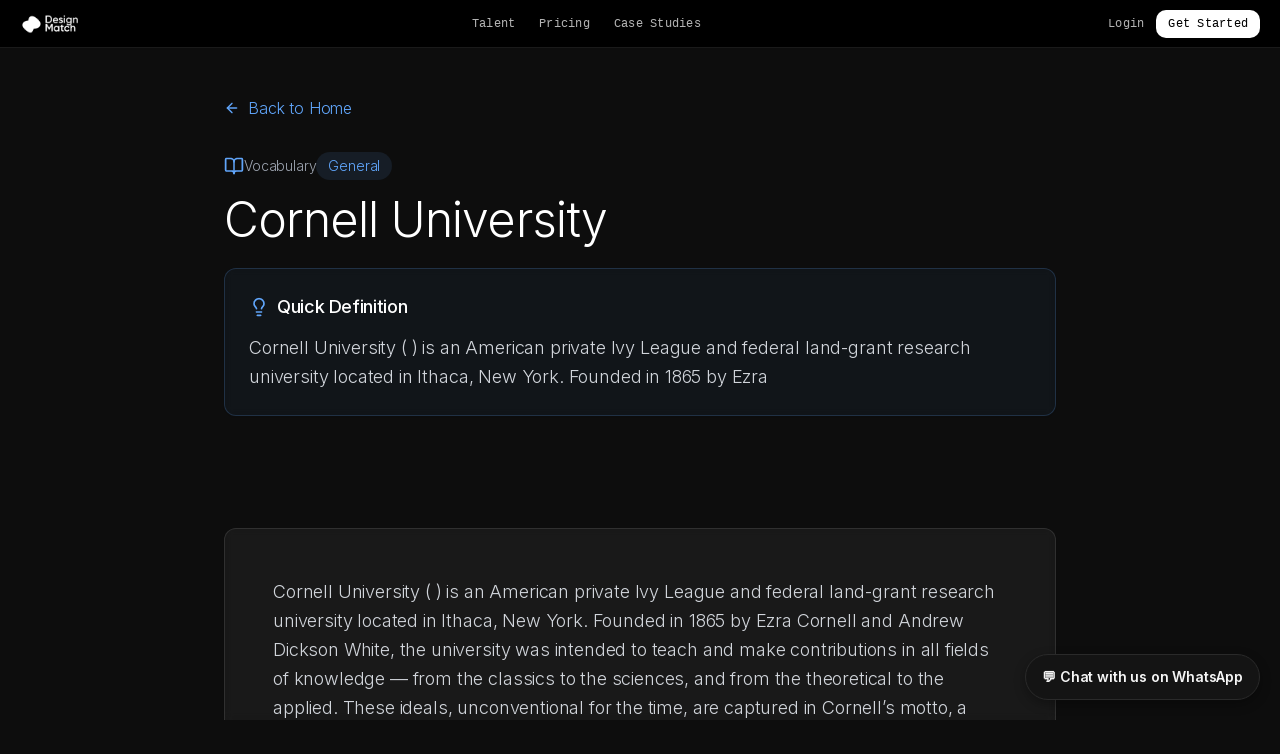

--- FILE ---
content_type: text/html; charset=utf-8
request_url: https://www.designmatch.io/vocabulary/cornell-university/
body_size: 2200
content:

<!DOCTYPE html>
<html lang="en">
  <head>
    <!-- Google Tag Manager -->
    <script>(function(w,d,s,l,i){w[l]=w[l]||[];w[l].push({'gtm.start':
    new Date().getTime(),event:'gtm.js'});var f=d.getElementsByTagName(s)[0],
    j=d.createElement(s),dl=l!='dataLayer'?'&l='+l:'';j.async=true;j.src=
    'https://www.googletagmanager.com/gtm.js?id='+i+dl;f.parentNode.insertBefore(j,f);
    })(window,document,'script','dataLayer','GTM-MPZKJBD');</script>
    <!-- End Google Tag Manager -->
    
    <meta charset="UTF-8" />
    <meta name="viewport" content="width=device-width, initial-scale=1.0" />
    <title>DesignMatch - Absolute Product Clarity in 60 Minutes | Product Roadmap & Talent Matching</title>
    <meta name="description" content="Get absolute product clarity in just 60 minutes. Stop guessing and get a detailed roadmap that de-risks your product idea. Know exactly what to do next before you spend another dollar." />
    <meta name="keywords" content="product roadmap, product clarity, startup consulting, design talent, AI vs human talent, product development, MVP planning, UX strategy" />
    <meta name="author" content="DesignMatch" />

    <!-- Open Graph / Facebook -->
    <meta property="og:type" content="website" />
    <meta property="og:url" content="https://designmatch.io/" />
    <meta property="og:title" content="DesignMatch - Absolute Product Clarity in 60 Minutes" />
    <meta property="og:description" content="Get absolute product clarity in just 60 minutes. Stop guessing and get a detailed roadmap that de-risks your product idea." />
    <meta property="og:image" content="https://designmatch.io/og-image.png" />

    <!-- Twitter -->
    <meta property="twitter:card" content="summary_large_image" />
    <meta property="twitter:url" content="https://designmatch.io/" />
    <meta property="twitter:title" content="DesignMatch - Absolute Product Clarity in 60 Minutes" />
    <meta property="twitter:description" content="Get absolute product clarity in just 60 minutes. Stop guessing and get a detailed roadmap that de-risks your product idea." />
    <meta property="twitter:image" content="https://designmatch.io/og-image.png" />

    <!-- Additional SEO -->
    <link rel="canonical" href="https://designmatch.io/" />
    <meta name="robots" content="index, follow" />
    <meta name="googlebot" content="index, follow" />
    
    <!-- Google Fonts -->
    <link rel="preconnect" href="https://fonts.googleapis.com">
    <link rel="preconnect" href="https://fonts.gstatic.com" crossorigin>
<link rel="preload" as="style" href="https://fonts.googleapis.com/css2?family=Inter:wght@200;300;400;500;600&family=Fira+Mono:wght@400;500&display=swap">
<link rel="stylesheet" href="https://fonts.googleapis.com/css2?family=Inter:wght@200;300;400;500;600&family=Fira+Mono:wght@400;500&display=swap" media="print" onload="this.media='all'">
<noscript>
  <link rel="stylesheet" href="https://fonts.googleapis.com/css2?family=Inter:wght@200;300;400;500;600&family=Fira+Mono:wght@400;500&display=swap">
</noscript>
    
    <!-- Favicon -->
    <link rel="icon" href="/lovable-uploads/5cbfee4b-4d6c-4b51-8edd-aa95ee6b9580.png" type="image/png">
    
    <!-- SavvyCal Embed Script -->
    <script>window.SavvyCal=window.SavvyCal||function(){(SavvyCal.q=SavvyCal.q||[]).push(arguments)};</script>
    <script async src="https://embed.savvycal.com/v1/embed.js"></script>
    <script>
      SavvyCal('init');
    </script>
    
    <!-- Custom SavvyCal Styling -->
    <style>
      /* Make SavvyCal embed smaller and more compact */
      .savvycal-embed-modal {
        max-width: 480px !important;
        max-height: 600px !important;
        width: 90vw !important;
        height: 80vh !important;
      }
      
      .savvycal-embed-modal .savvycal-embed-content {
        font-size: 14px !important;
        line-height: 1.4 !important;
      }
      
      .savvycal-embed-modal h1,
      .savvycal-embed-modal h2,
      .savvycal-embed-modal h3 {
        font-size: 18px !important;
        margin-bottom: 8px !important;
      }
      
      .savvycal-embed-modal p {
        font-size: 13px !important;
        margin-bottom: 6px !important;
      }
      
      .savvycal-embed-modal button {
        font-size: 13px !important;
        padding: 8px 12px !important;
      }
      
      .savvycal-embed-modal .savvycal-time-slot {
        font-size: 12px !important;
        padding: 6px 10px !important;
      }
      
      .savvycal-embed-modal .savvycal-calendar {
        font-size: 12px !important;
      }
      
      .savvycal-embed-modal .savvycal-form-field {
        margin-bottom: 12px !important;
      }
      
      .savvycal-embed-modal input,
      .savvycal-embed-modal textarea,
      .savvycal-embed-modal select {
        font-size: 13px !important;
        padding: 8px !important;
      }
      
      /* Mobile specific adjustments */
      @media (max-width: 768px) {
        .savvycal-embed-modal {
          max-width: 95vw !important;
          max-height: 85vh !important;
          margin: 20px auto !important;
        }
        
        .savvycal-embed-modal h1,
        .savvycal-embed-modal h2,
        .savvycal-embed-modal h3 {
          font-size: 16px !important;
        }
        
        .savvycal-embed-modal p {
          font-size: 12px !important;
        }
      }
    </style>
    
    <!-- Schema.org structured data -->
    <script type="application/ld+json">
    {
      "@context": "https://schema.org",
      "@type": "Organization",
      "name": "DesignMatch",
      "url": "https://designmatch.io",
      "description": "Product clarity consulting and design talent matching service",
      "offers": {
        "@type": "Offer",
        "name": "Product Roadmap",
        "description": "60-minute product clarity call with personalized roadmap",
        "price": "499",
        "priceCurrency": "USD"
      }
    }
    </script>
    <script type="module" crossorigin src="/assets/index-D1NNXmpK.js"></script>
    <link rel="stylesheet" crossorigin href="/assets/index-zdGiQC6m.css">
  <script defer src="https://www.designmatch.io/~flock.js" data-proxy-url="https://www.designmatch.io/~api/analytics"></script></head>

  <body>
    <!-- Google Tag Manager (noscript) -->
    <noscript><iframe src="https://www.googletagmanager.com/ns.html?id=GTM-MPZKJBD"
    height="0" width="0" style="display:none;visibility:hidden"></iframe></noscript>
    <!-- End Google Tag Manager (noscript) -->
    
    <div id="root"></div>
  </body>
</html>
